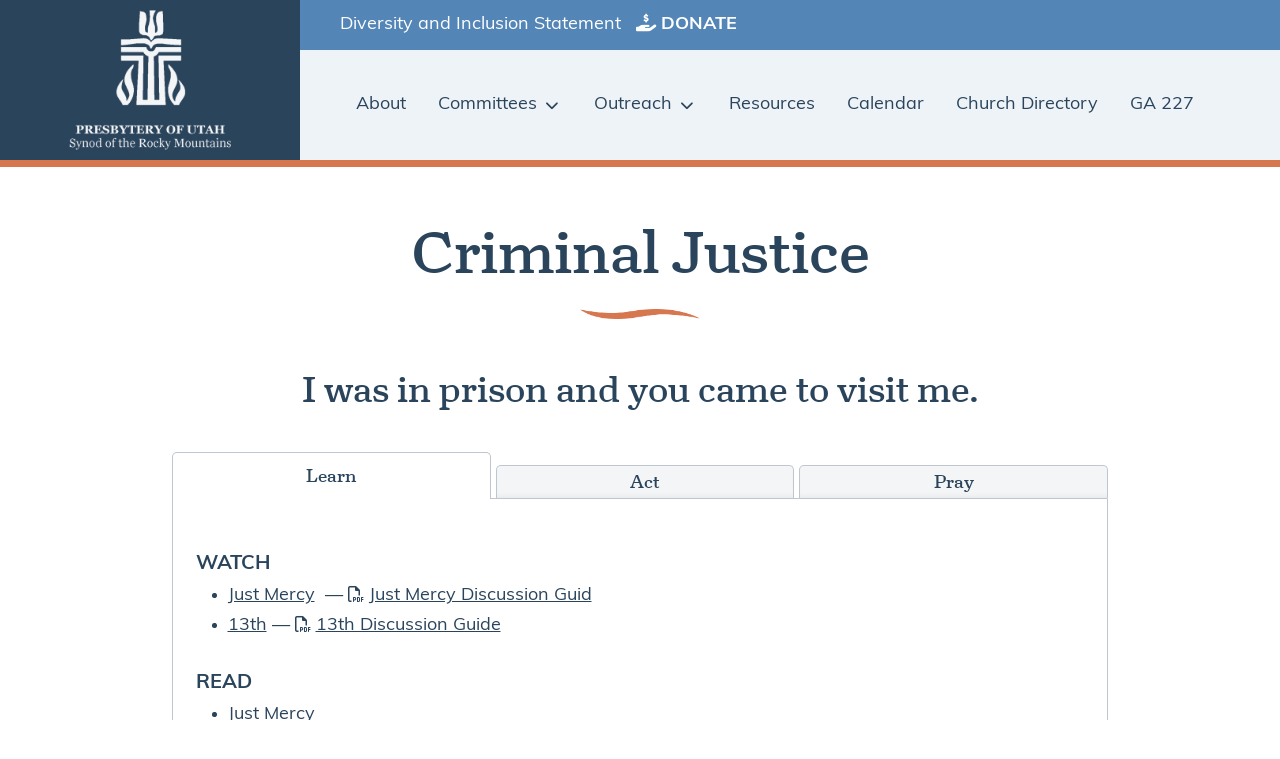

--- FILE ---
content_type: text/html; charset=utf-8
request_url: https://pbyutah.org/matthew-25/criminal-justice
body_size: 11348
content:
<!DOCTYPE html>
<html lang="en-gb" dir="ltr">

<head>
   <meta http-equiv="X-UA-Compatible" content="IE=edge" /><meta name="viewport" content="width=device-width, initial-scale=1" /><meta name="HandheldFriendly" content="true" /><meta name="mobile-web-app-capable" content="YES" /> <!-- document meta -->
   <meta charset="utf-8">
	<meta name="author" content="Sabriel Gee">
	<meta name="description" content="The Presbytery of Utah is the administrative hub of 22 congregations of the Presbyterian Church (USA) from Preston, Idaho, to St. George, Utah.">
	<title>Presbytery of Utah - Criminal Justice</title>
<link href="/media/tabsaccordions/css/style.min.css?358360281765533f334203c29d495d7c" rel="stylesheet" />
	<link href="/media/tabsaccordions/css/theme-neutral.min.css?358360281765533f334203c29d495d7c" rel="stylesheet" />
	<link href="/components/com_jrealtimeanalytics/css/mainstyle.css?358360281765533f334203c29d495d7c" rel="stylesheet" />
	<link href="/images/admin/favicon.png?358360281765533f334203c29d495d7c" rel="shortcut icon" type="image/png" sizes="any" />
	<link href="https://use.fontawesome.com/releases/v6.6.0/css/all.css?358360281765533f334203c29d495d7c" rel="stylesheet" />
	<link href="/media/astroid/css/lenis.min.css?358360281765533f334203c29d495d7c" rel="stylesheet" />
	<link href="/media/vendor/joomla-custom-elements/css/joomla-alert.min.css?0.2.0" rel="stylesheet" />
	<link href="/media/com_rstbox/css/vendor/animate.min.css?358360281765533f334203c29d495d7c" rel="stylesheet" />
	<link href="/media/com_rstbox/css/engagebox.css?358360281765533f334203c29d495d7c" rel="stylesheet" />
	<link href="/media/plg_system_jcepro/site/css/content.min.css?86aa0286b6232c4a5b58f892ce080277" rel="stylesheet" />
	<style>.eb-1 .eb-dialog{--eb-max-width:90%;--eb-height:auto;--eb-padding:30px;--eb-border-radius:0;--eb-background-color:rgba(255, 255, 255, 1);--eb-text-color:rgba(51, 51, 51, 1);--eb-dialog-shadow:var(--eb-shadow-none);--eb-border-style:solid;--eb-border-color:rgba(0, 0, 0, 0.4);--eb-border-width:1px;--eb-overlay-enabled:1;--eb-overlay-clickable:1;--eb-bg-image-enabled:0;--eb-background-image:none;}.eb-1 .eb-close{--eb-close-button-inside:block;--eb-close-button-outside:none;--eb-close-button-icon:block;--eb-close-button-image:none;--eb-close-button-font-size:30px;--eb-close-button-color:rgba(136, 136, 136, 1);--eb-close-button-hover-color:rgba(85, 85, 85, 1);}.eb-1 .eb-backdrop{--eb-overlay-background-color:rgba(0, 0, 0, 0.5);}.eb-1.eb-inst{justify-content:center;align-items:center;}</style>
	<style>.eb-1 {
                --animation_duration: 300ms;

            }
        </style>
<script type="application/json" class="joomla-script-options new">{"joomla.jtext":{"RLTA_BUTTON_SCROLL_LEFT":"Scroll buttons to the left","RLTA_BUTTON_SCROLL_RIGHT":"Scroll buttons to the right","ERROR":"Error","MESSAGE":"Message","NOTICE":"Notice","WARNING":"Warning","JCLOSE":"Close","JOK":"OK","JOPEN":"Open"},"system.paths":{"root":"","rootFull":"https:\/\/pbyutah.org\/","base":"","baseFull":"https:\/\/pbyutah.org\/"},"csrf.token":"1fe060f3e4384d3581a53a56ae842804"}</script>
	<script src="/media/system/js/core.min.js?d5e9e3bb1112d822222254f6ea867cc8"></script>
	<script src="/media/system/js/messages-es5.min.js?d5e9e3bb1112d822222254f6ea867cc8" nomodule defer></script>
	<script src="/media/tabsaccordions/js/script.min.js?358360281765533f334203c29d495d7c" type="module"></script>
	<script src="/media/vendor/jquery/js/jquery.min.js?3.7.1"></script>
	<script src="/media/legacy/js/jquery-noconflict.min.js?d5e9e3bb1112d822222254f6ea867cc8"></script>
	<script src="/components/com_jrealtimeanalytics/js/stream.js?358360281765533f334203c29d495d7c" defer></script>
	<script src="/components/com_jrealtimeanalytics/js/heatmap.js?358360281765533f334203c29d495d7c" defer></script>
	<script src="/media/astroid/js/jquery.easing.min.js?358360281765533f334203c29d495d7c"></script>
	<script src="/media/astroid/js/offcanvas.min.js?358360281765533f334203c29d495d7c"></script>
	<script src="/media/astroid/js/mobilemenu.min.js?358360281765533f334203c29d495d7c"></script>
	<script src="/media/astroid/js/megamenu.min.js?358360281765533f334203c29d495d7c"></script>
	<script src="/media/astroid/js/jquery.hoverIntent.min.js?358360281765533f334203c29d495d7c"></script>
	<script src="/media/astroid/js/lenis.min.js?358360281765533f334203c29d495d7c"></script>
	<script src="/media/astroid/js/script.min.js?358360281765533f334203c29d495d7c"></script>
	<script src="/media/system/js/messages.min.js?d5e9e3bb1112d822222254f6ea867cc8" type="module"></script>
	<script src="/media/com_rstbox/js/engagebox.js?358360281765533f334203c29d495d7c"></script>
	<script>rltaSettings = {"switchToAccordions":true,"switchBreakPoint":576,"buttonScrollSpeed":5,"addHashToUrls":true,"rememberActive":false,"wrapButtons":false,"switchBasedOn":"window","animations":"fade,slide","animationSpeed":7,"mode":"click","slideshowInterval":5000,"slideshowRestart":"1","slideshowRestartTimeout":10000,"scroll":"0","scrollOnLinks":"0","scrollOnUrls":"adaptive","scrollOffsetTop":20,"scrollOffsetBottom":20,"useWideScreenScrollOffsets":false,"scrollOffsetBreakPoint":576,"scrollOffsetTopWide":20,"scrollOffsetBottomWide":20}</script>
	<script>				var COM_JREALTIME_NETWORK_ERROR = 'A network error occurred during data stream: '; </script>
	<script>var jrealtimeBaseURI='https://pbyutah.org/';</script>
	<script>var jrealtimeTrackQueryString=1;</script>
	<script>const initSmoothScrollingGSAP = () => {const lenis = new Lenis({duration: 1.222});lenis.on('scroll', ScrollTrigger.update);gsap.ticker.add((time)=>{lenis.raf(time * 1000)});gsap.ticker.lagSmoothing(0);};const initSmoothScrolling = () => {const lenis = new Lenis({duration: 1.222});function raf(time) {lenis.raf(time);requestAnimationFrame(raf);}requestAnimationFrame(raf);};if (typeof ScrollTrigger !== 'undefined') {initSmoothScrollingGSAP()} else {initSmoothScrolling()}</script>
 <!-- joomla head -->
   <link href="/media/templates/site/astroid_template_one_pbyutah/css/compiled-7abb58af6c99539ddcb4c7a2fc736888.css" rel="stylesheet" type="text/css" />
<link href="/media/templates/site/astroid_template_one_pbyutah/css/compiled-2f8d888e65964191e573d86eaaa8b342.css" rel="stylesheet" type="text/css" />
<link href="/templates/astroid_template_one_pbyutah/css/custom.css" rel="stylesheet" type="text/css" />
 <!-- head styles -->
   <link rel="stylesheet" href="https://use.typekit.net/rwl8hci.css"> <!-- head scripts -->
</head> <!-- document head -->

<body class="site astroid-framework com-content view-article layout-blog itemid-451 matthew-25-alias tp-style-17 en-GB ltr">
   <a title="Back to Top" id="astroid-backtotop" class="square" href="#"><i class="fas fa-angle-double-up"></i></a><!-- astroid container -->
<div class="astroid-container">
    <div class="astroid-mobilemenu d-none d-init dir-left" data-class-prefix="astroid-mobilemenu" id="astroid-mobilemenu">
   <div class="burger-menu-button active">
      <button aria-label="Mobile Menu Toggle" type="button" class="button close-offcanvas offcanvas-close-btn">
         <span class="box">
            <span class="inner"><span class="visually-hidden">Mobile Menu Toggle</span></span>
         </span>
      </button>
   </div>
   <ul class="astroid-mobile-menu d-none"><li class="nav-item nav-item-id-376 nav-item-level-1"><!--menu link starts-->
<a href="/about" title="About" class="as-menu-item nav-link-item-id-376 nav-link item-link-component item-level-1" data-drop-action="hover">
   <span class="nav-title">
                                          <span class="nav-title-text">About</span>                              </span>
   </a>
<!--menu link ends--></li><li class="nav-item nav-item-id-372 nav-item-level-1 nav-item-deeper nav-item-parent has-megamenu nav-item-dropdown"><!--menu link starts-->
<a href="/committees" title="Committees" class="as-menu-item nav-link-item-id-372 nav-link item-link-component item-level-1" data-drop-action="hover">
   <span class="nav-title">
                                          <span class="nav-title-text">Committees</span>                              </span>
   </a>
<!--menu link ends--><ul class="nav-child list-group navbar-subnav level-1"><li class="nav-item-submenu nav-item-id-404 nav-item-level-2"><!--menu link starts-->
<a href="/committees/budget-and-finance-committee" title="Budget and Finance Committee" class="as-menu-item nav-link-item-id-404 nav-link item-link-component item-level-2" data-drop-action="hover">
   <span class="nav-title">
                                          <span class="nav-title-text">Budget and Finance Committee</span>                              </span>
   </a>
<!--menu link ends--></li><li class="nav-item-submenu nav-item-id-405 nav-item-level-2"><!--menu link starts-->
<a href="/committees/permanent-judicial-commission" title="Permanent Judicial Commission" class="as-menu-item nav-link-item-id-405 nav-link item-link-component item-level-2" data-drop-action="hover">
   <span class="nav-title">
                                          <span class="nav-title-text">Permanent Judicial Commission</span>                              </span>
   </a>
<!--menu link ends--></li><li class="nav-item-submenu nav-item-id-406 nav-item-level-2"><!--menu link starts-->
<a href="/committees/personnel-committee" title="Personnel Committee" class="as-menu-item nav-link-item-id-406 nav-link item-link-component item-level-2" data-drop-action="hover">
   <span class="nav-title">
                                          <span class="nav-title-text">Personnel Committee</span>                              </span>
   </a>
<!--menu link ends--></li><li class="nav-item-submenu nav-item-id-407 nav-item-level-2"><!--menu link starts-->
<a href="/committees/coordinating-council" title="Coordinating Council" class="as-menu-item nav-link-item-id-407 nav-link item-link-component item-level-2" data-drop-action="hover">
   <span class="nav-title">
                                          <span class="nav-title-text">Coordinating Council</span>                              </span>
   </a>
<!--menu link ends--></li><li class="nav-item-submenu nav-item-id-408 nav-item-level-2"><!--menu link starts-->
<a href="/committees/committee-on-preparation-for-ministry" title="Committee on Preparation for Ministry" class="as-menu-item nav-link-item-id-408 nav-link item-link-component item-level-2" data-drop-action="hover">
   <span class="nav-title">
                                          <span class="nav-title-text">Committee on Preparation for Ministry</span>                              </span>
   </a>
<!--menu link ends--></li><li class="nav-item-submenu nav-item-id-409 nav-item-level-2"><!--menu link starts-->
<a href="/committees/committee-on-ministry" title="Committee on Ministry" class="as-menu-item nav-link-item-id-409 nav-link item-link-component item-level-2" data-drop-action="hover">
   <span class="nav-title">
                                          <span class="nav-title-text">Committee on Ministry</span>                              </span>
   </a>
<!--menu link ends--></li><li class="nav-item-submenu nav-item-id-410 nav-item-level-2"><!--menu link starts-->
<a href="/committees/committee-on-nominations-and-representation" title="Committee on Nominations and Representation" class="as-menu-item nav-link-item-id-410 nav-link item-link-component item-level-2" data-drop-action="hover">
   <span class="nav-title">
                                          <span class="nav-title-text">Committee on Nominations and Representation</span>                              </span>
   </a>
<!--menu link ends--></li></ul></li><li class="nav-item nav-item-id-373 nav-item-level-1 nav-item-deeper nav-item-parent has-megamenu nav-item-dropdown"><!--menu link starts-->
<a href="#" title="Outreach" class="as-menu-item nav-link-item-id-373 nav-link item-link-heading item-level-1" data-drop-action="hover">
   <span class="nav-title">
                                          <span class="nav-title-text">Outreach</span>                              </span>
   </a>
<!--menu link ends--><ul class="nav-child list-group navbar-subnav level-1"><li class="nav-item-submenu nav-item-id-465 nav-item-level-2 nav-item-current nav-item-active"><!--menu link starts-->
<a href="/matthew-25" title="Matthew 25" class="as-menu-item nav-link-item-id-465 nav-link active item-link-alias item-level-2" data-drop-action="hover">
   <span class="nav-title">
                                          <span class="nav-title-text">Matthew 25</span>                              </span>
   </a>
<!--menu link ends--></li><li class="nav-item-submenu nav-item-id-466 nav-item-level-2"><!--menu link starts-->
<a href="/1001-new-worshipping-communities" title="Innovative Outreach" class="as-menu-item nav-link-item-id-466 nav-link item-link-alias item-level-2" data-drop-action="hover">
   <span class="nav-title">
                                          <span class="nav-title-text">Innovative Outreach</span>                              </span>
   </a>
<!--menu link ends--></li><li class="nav-item-submenu nav-item-id-467 nav-item-level-2"><!--menu link starts-->
<a href="/youth-of-the-utah-presbytery" title="Youth of the Utah Presbytery" class="as-menu-item nav-link-item-id-467 nav-link item-link-alias item-level-2" data-drop-action="hover">
   <span class="nav-title">
                                          <span class="nav-title-text">Youth of the Utah Presbytery</span>                              </span>
   </a>
<!--menu link ends--></li><li class="nav-item-submenu nav-item-id-468 nav-item-level-2"><!--menu link starts-->
<a href="/presbyterian-women" title="Presbyterian Women" class="as-menu-item nav-link-item-id-468 nav-link item-link-alias item-level-2" data-drop-action="hover">
   <span class="nav-title">
                                          <span class="nav-title-text">Presbyterian Women</span>                              </span>
   </a>
<!--menu link ends--></li><li class="nav-item-submenu nav-item-id-469 nav-item-level-2"><!--menu link starts-->
<a href="/small-church-task-force" title="Small Church Task Force" class="as-menu-item nav-link-item-id-469 nav-link item-link-alias item-level-2" data-drop-action="hover">
   <span class="nav-title">
                                          <span class="nav-title-text">Small Church Task Force</span>                              </span>
   </a>
<!--menu link ends--></li><li class="nav-item-submenu nav-item-id-1120 nav-item-level-2"><!--menu link starts-->
<a href="/outreach/young-adult-campus-ministry" title="Young Adult &amp; Campus Ministry" class="as-menu-item nav-link-item-id-1120 nav-link item-link-component item-level-2" data-drop-action="hover">
   <span class="nav-title">
                                          <span class="nav-title-text">Young Adult &amp; Campus Ministry</span>                              </span>
   </a>
<!--menu link ends--></li></ul></li><li class="nav-item nav-item-id-374 nav-item-level-1"><!--menu link starts-->
<a href="/resources" title="Resources" class="as-menu-item nav-link-item-id-374 nav-link item-link-component item-level-1" data-drop-action="hover">
   <span class="nav-title">
                                          <span class="nav-title-text">Resources</span>                              </span>
   </a>
<!--menu link ends--></li><li class="nav-item nav-item-id-375 nav-item-level-1"><!--menu link starts-->
<a href="/calendar" title="Calendar" class="as-menu-item nav-link-item-id-375 nav-link item-link-component item-level-1" data-drop-action="hover">
   <span class="nav-title">
                                          <span class="nav-title-text">Calendar</span>                              </span>
   </a>
<!--menu link ends--></li><li class="nav-item nav-item-id-386 nav-item-level-1"><!--menu link starts-->
<a href="/church-directory" title="Church Directory" class="as-menu-item nav-link-item-id-386 nav-link item-link-component item-level-1" data-drop-action="hover">
   <span class="nav-title">
                                          <span class="nav-title-text">Church Directory</span>                              </span>
   </a>
<!--menu link ends--></li><li class="nav-item nav-item-id-1184 nav-item-level-1"><!--menu link starts-->
<a href="/ga-227" title="GA 227" class="as-menu-item nav-link-item-id-1184 nav-link item-link-component item-level-1" data-drop-action="hover">
   <span class="nav-title">
                                          <span class="nav-title-text">GA 227</span>                              </span>
   </a>
<!--menu link ends--></li></ul></div>    <!-- astroid content -->
    <div class="astroid-content">
                <!-- astroid layout -->
        <div class="astroid-layout astroid-layout-wide">
                        <!-- astroid wrapper -->
            <div class="astroid-wrapper">
                                <section class="astroid-section" id="topwrap"><div class="container"><div class="astroid-row row" id="ar-kx635sakt"><div class="astroid-column col-lg-12 col-md-12 col-sm-12 col-12" id="ac-ibrk1we4e"><div class="astroid-button text-end hideonlg hideonxl hideonxxl" id="b-616257f2f44b6442803664"><div class="as-gutter-lg" role="group"><a id="btn-61625a1ca42f9886526442" href="https://secure.myvanco.com/L-ZKWY/home" class="btn btn-link">Donate</a></div></div></div></div></div></section><section class="astroid-section astroid-header-section" id="headerwrap"><div class="container"><div class="astroid-row row no-gutters gx-0" id="ar-1529472563843"><div class="astroid-column col-lg-12 col-md-12 col-sm-12 col-12" id="ac-1529472563843"><div class="astroid-module-position" id="ah-1529472563843"><header id="astroid-header" class="astroid-header astroid-stacked-header astroid-stacked-divided-logo-left-header">
   <div class="d-flex">
      <div class="header-stacked-section d-flex justify-content-between flex-column w-100">
         <div class="row g-0 divided-logo-left"><div class="col-12 col-divided-logo"><div class="w-100 h-100 d-flex justify-content-center">                              <div class="d-flex d-lg-none justify-content-start">
                     <div class="header-mobilemenu-trigger d-lg-none burger-menu-button align-self-center" data-offcanvas="#astroid-mobilemenu" data-effect="mobilemenu-slide">
                         <button class="button" aria-label="Mobile Menu Toggle" type="button"><span class="box"><span class="inner"><span class="visually-hidden">Mobile Menu Toggle</span></span></span></button>
                     </div>
                 </div>
                 <div class="d-flex w-100 w-auto@lg justify-content-center justify-content-lg-start"><!-- logo starts -->
    <!-- image logo starts -->
        <div class="logo-wrapper astroid-logo">
                <a target="_self" class="astroid-logo astroid-logo-image d-flex align-items-center mr-0 mr-lg-4" href="https://pbyutah.org/">
                                <img src="https://pbyutah.org/images/admin/PBYUTAH-Logo-white2x.png" alt="Presbytery of Utah" class="astroid-logo-default" />                                    
            <img src="https://pbyutah.org/images/admin/PBYUTAH-mobile-white.png" alt="Presbytery of Utah" class="astroid-logo-mobile" />                            </a>
            </div>
    <!-- image logo ends -->
<!-- logo ends --></div></div></div><div class="col d-none d-lg-flex flex-column justify-content-center"><div class="divided-menu-block"><div class="header-block-items d-flex"><div class="d-flex justify-content-between w-100"><div class="d-flex header-block-item justify-content-end align-items-center">
<div id="mod-custom150" class="mod-custom custom">
    <p><a href="#" class="transgender"><!-- START: Articles Anywhere -->Diversity and Inclusion Statement<!-- END: Articles Anywhere -->&nbsp;</a>&nbsp; <a href="https://secure.myvanco.com/L-ZKWY/home" target="_blank" rel="noopener"><i class="fa-solid fa-hand-holding-dollar"></i> <strong>DONATE</strong></a></p></div>
</div></div></div><div class="megamenu-block d-flex w-100 h-100">                 <div data-megamenu data-megamenu-class=".has-megamenu" data-megamenu-content-class=".megamenu-container" data-dropdown-arrow="true" data-header-offset="true" data-transition-speed="100" data-megamenu-animation="slide" data-easing="linear" data-astroid-trigger="hover" data-megamenu-submenu-class=".nav-submenu" class="astroid-stacked-divided-logo-left-menu d-flex justify-content-start flex-lg-grow-1">
                     <nav class=" astroid-nav-wraper align-self-center d-none d-lg-block w-100" aria-label="stacked menu"><ul class="nav astroid-nav justify-content-left d-flex align-items-left"><li data-position="right" class="nav-item nav-item-id-376 nav-item-level-1"><!--menu link starts-->
<a href="/about" title="About" class="as-menu-item nav-link-item-id-376 nav-link item-link-component item-level-1" data-drop-action="hover">
   <span class="nav-title">
                                          <span class="nav-title-text">About</span>                              </span>
   </a>
<!--menu link ends--></li><li data-position="right" class="nav-item nav-item-id-372 nav-item-level-1 nav-item-deeper nav-item-parent has-megamenu nav-item-dropdown"><!--menu link starts-->
<a href="/committees" title="Committees" class="as-menu-item nav-link-item-id-372 nav-link megamenu-item-link item-link-component item-level-1" data-drop-action="hover">
   <span class="nav-title">
                                          <span class="nav-title-text">Committees</span>                                                <i class="fas fa-chevron-down nav-item-caret"></i>
                  </span>
   </a>
<!--menu link ends--><div style="width:250px" class="megamenu-container nav-submenu-container nav-item-level-1"><ul class="nav-submenu"><li data-position="right" class="nav-item-submenu nav-item-id-404 nav-item-level-2"><!--menu link starts-->
<a href="/committees/budget-and-finance-committee" title="Budget and Finance Committee" class="as-menu-item nav-link-item-id-404 item-link-component item-level-2" data-drop-action="hover">
   <span class="nav-title">
                                          <span class="nav-title-text">Budget and Finance Committee</span>                              </span>
   </a>
<!--menu link ends--></li><li data-position="right" class="nav-item-submenu nav-item-id-405 nav-item-level-2"><!--menu link starts-->
<a href="/committees/permanent-judicial-commission" title="Permanent Judicial Commission" class="as-menu-item nav-link-item-id-405 item-link-component item-level-2" data-drop-action="hover">
   <span class="nav-title">
                                          <span class="nav-title-text">Permanent Judicial Commission</span>                              </span>
   </a>
<!--menu link ends--></li><li data-position="right" class="nav-item-submenu nav-item-id-406 nav-item-level-2"><!--menu link starts-->
<a href="/committees/personnel-committee" title="Personnel Committee" class="as-menu-item nav-link-item-id-406 item-link-component item-level-2" data-drop-action="hover">
   <span class="nav-title">
                                          <span class="nav-title-text">Personnel Committee</span>                              </span>
   </a>
<!--menu link ends--></li><li data-position="right" class="nav-item-submenu nav-item-id-407 nav-item-level-2"><!--menu link starts-->
<a href="/committees/coordinating-council" title="Coordinating Council" class="as-menu-item nav-link-item-id-407 item-link-component item-level-2" data-drop-action="hover">
   <span class="nav-title">
                                          <span class="nav-title-text">Coordinating Council</span>                              </span>
   </a>
<!--menu link ends--></li><li data-position="right" class="nav-item-submenu nav-item-id-408 nav-item-level-2"><!--menu link starts-->
<a href="/committees/committee-on-preparation-for-ministry" title="Committee on Preparation for Ministry" class="as-menu-item nav-link-item-id-408 item-link-component item-level-2" data-drop-action="hover">
   <span class="nav-title">
                                          <span class="nav-title-text">Committee on Preparation for Ministry</span>                              </span>
   </a>
<!--menu link ends--></li><li data-position="right" class="nav-item-submenu nav-item-id-409 nav-item-level-2"><!--menu link starts-->
<a href="/committees/committee-on-ministry" title="Committee on Ministry" class="as-menu-item nav-link-item-id-409 item-link-component item-level-2" data-drop-action="hover">
   <span class="nav-title">
                                          <span class="nav-title-text">Committee on Ministry</span>                              </span>
   </a>
<!--menu link ends--></li><li data-position="right" class="nav-item-submenu nav-item-id-410 nav-item-level-2"><!--menu link starts-->
<a href="/committees/committee-on-nominations-and-representation" title="Committee on Nominations and Representation" class="as-menu-item nav-link-item-id-410 item-link-component item-level-2" data-drop-action="hover">
   <span class="nav-title">
                                          <span class="nav-title-text">Committee on Nominations and Representation</span>                              </span>
   </a>
<!--menu link ends--></li></ul></div></li><li data-position="right" class="nav-item nav-item-id-373 nav-item-level-1 nav-item-deeper nav-item-parent has-megamenu nav-item-dropdown"><!--menu link starts-->
<a href="#" title="Outreach" class="as-menu-item nav-link-item-id-373 nav-link megamenu-item-link item-link-heading item-level-1" data-drop-action="hover">
   <span class="nav-title">
                                          <span class="nav-title-text">Outreach</span>                                                <i class="fas fa-chevron-down nav-item-caret"></i>
                  </span>
   </a>
<!--menu link ends--><div style="width:250px" class="megamenu-container nav-submenu-container nav-item-level-1"><ul class="nav-submenu"><li data-position="right" class="nav-item-submenu nav-item-id-465 nav-item-level-2 nav-item-current nav-item-active"><!--menu link starts-->
<a href="/matthew-25" title="Matthew 25" class="as-menu-item nav-link-item-id-465 active item-link-alias item-level-2" data-drop-action="hover">
   <span class="nav-title">
                                          <span class="nav-title-text">Matthew 25</span>                              </span>
   </a>
<!--menu link ends--></li><li data-position="right" class="nav-item-submenu nav-item-id-466 nav-item-level-2"><!--menu link starts-->
<a href="/1001-new-worshipping-communities" title="Innovative Outreach" class="as-menu-item nav-link-item-id-466 item-link-alias item-level-2" data-drop-action="hover">
   <span class="nav-title">
                                          <span class="nav-title-text">Innovative Outreach</span>                              </span>
   </a>
<!--menu link ends--></li><li data-position="right" class="nav-item-submenu nav-item-id-467 nav-item-level-2"><!--menu link starts-->
<a href="/youth-of-the-utah-presbytery" title="Youth of the Utah Presbytery" class="as-menu-item nav-link-item-id-467 item-link-alias item-level-2" data-drop-action="hover">
   <span class="nav-title">
                                          <span class="nav-title-text">Youth of the Utah Presbytery</span>                              </span>
   </a>
<!--menu link ends--></li><li data-position="right" class="nav-item-submenu nav-item-id-468 nav-item-level-2"><!--menu link starts-->
<a href="/presbyterian-women" title="Presbyterian Women" class="as-menu-item nav-link-item-id-468 item-link-alias item-level-2" data-drop-action="hover">
   <span class="nav-title">
                                          <span class="nav-title-text">Presbyterian Women</span>                              </span>
   </a>
<!--menu link ends--></li><li data-position="right" class="nav-item-submenu nav-item-id-469 nav-item-level-2"><!--menu link starts-->
<a href="/small-church-task-force" title="Small Church Task Force" class="as-menu-item nav-link-item-id-469 item-link-alias item-level-2" data-drop-action="hover">
   <span class="nav-title">
                                          <span class="nav-title-text">Small Church Task Force</span>                              </span>
   </a>
<!--menu link ends--></li><li data-position="left" class="nav-item-submenu nav-item-id-1120 nav-item-level-2"><!--menu link starts-->
<a href="/outreach/young-adult-campus-ministry" title="Young Adult &amp; Campus Ministry" class="as-menu-item nav-link-item-id-1120 item-link-component item-level-2" data-drop-action="hover">
   <span class="nav-title">
                                          <span class="nav-title-text">Young Adult &amp; Campus Ministry</span>                              </span>
   </a>
<!--menu link ends--></li></ul></div></li><li data-position="right" class="nav-item nav-item-id-374 nav-item-level-1"><!--menu link starts-->
<a href="/resources" title="Resources" class="as-menu-item nav-link-item-id-374 nav-link item-link-component item-level-1" data-drop-action="hover">
   <span class="nav-title">
                                          <span class="nav-title-text">Resources</span>                              </span>
   </a>
<!--menu link ends--></li><li data-position="right" class="nav-item nav-item-id-375 nav-item-level-1"><!--menu link starts-->
<a href="/calendar" title="Calendar" class="as-menu-item nav-link-item-id-375 nav-link item-link-component item-level-1" data-drop-action="hover">
   <span class="nav-title">
                                          <span class="nav-title-text">Calendar</span>                              </span>
   </a>
<!--menu link ends--></li><li data-position="right" class="nav-item nav-item-id-386 nav-item-level-1"><!--menu link starts-->
<a href="/church-directory" title="Church Directory" class="as-menu-item nav-link-item-id-386 nav-link item-link-component item-level-1" data-drop-action="hover">
   <span class="nav-title">
                                          <span class="nav-title-text">Church Directory</span>                              </span>
   </a>
<!--menu link ends--></li><li data-position="left" class="nav-item nav-item-id-1184 nav-item-level-1"><!--menu link starts-->
<a href="/ga-227" title="GA 227" class="as-menu-item nav-link-item-id-1184 nav-link item-link-component item-level-1" data-drop-action="hover">
   <span class="nav-title">
                                          <span class="nav-title-text">GA 227</span>                              </span>
   </a>
<!--menu link ends--></li></ul></nav>                 </div>
                 </div></div></div></div>      </div>
   </div>
</header><!-- header starts -->
<header id="astroid-sticky-header" class="astroid-header astroid-header-sticky header-sticky-desktop header-static-mobile header-static-tablet d-none" data-megamenu data-megamenu-class=".has-megamenu" data-megamenu-content-class=".megamenu-container" data-dropdown-arrow="true" data-header-offset="true" data-transition-speed="100" data-megamenu-animation="slide" data-easing="linear" data-astroid-trigger="hover" data-megamenu-submenu-class=".nav-submenu">
   <div class="container d-flex flex-row justify-content-between">
               <div class="d-flex d-lg-none justify-content-start">
            <div class="header-mobilemenu-trigger d-lg-none burger-menu-button align-self-center" data-offcanvas="#astroid-mobilemenu" data-effect="mobilemenu-slide">
               <button class="button" type="button" aria-label="Mobile Menu Toggle"><span class="box"><span class="inner"><span class="visually-hidden">Mobile Menu Toggle</span></span></span></button>
            </div>
         </div>
            <div class="header-left-section d-flex justify-content-start">
                   <!-- logo starts -->
    <!-- image logo starts -->
        <div class="logo-wrapper astroid-logo">
                <a target="_self" class="astroid-logo astroid-logo-image d-flex align-items-center mr-0 mr-lg-4" href="https://pbyutah.org/">
                                                                    
            <img src="https://pbyutah.org/images/admin/PBYUTAH-mobile-white.png" alt="Presbytery of Utah" class="astroid-logo-mobile" />                            </a>
            </div>
    <!-- image logo ends -->
<!-- logo ends -->               </div>
                           <div class="header-right-section d-flex justify-content-end flex-lg-grow-1">
            <nav class=" astroid-nav-wraper align-self-center px-3 d-none d-lg-block ml-auto" aria-label="sticky menu"><ul class="nav astroid-nav d-none d-lg-flex"><li data-position="right" class="nav-item nav-item-id-376 nav-item-level-1"><!--menu link starts-->
<a href="/about" title="About" class="as-menu-item nav-link-item-id-376 nav-link item-link-component item-level-1" data-drop-action="hover">
   <span class="nav-title">
                                          <span class="nav-title-text">About</span>                              </span>
   </a>
<!--menu link ends--></li><li data-position="right" class="nav-item nav-item-id-372 nav-item-level-1 nav-item-deeper nav-item-parent has-megamenu nav-item-dropdown"><!--menu link starts-->
<a href="/committees" title="Committees" class="as-menu-item nav-link-item-id-372 nav-link megamenu-item-link item-link-component item-level-1" data-drop-action="hover">
   <span class="nav-title">
                                          <span class="nav-title-text">Committees</span>                                                <i class="fas fa-chevron-down nav-item-caret"></i>
                  </span>
   </a>
<!--menu link ends--><div style="width:250px" class="megamenu-container nav-submenu-container nav-item-level-1"><ul class="nav-submenu"><li data-position="right" class="nav-item-submenu nav-item-id-404 nav-item-level-2"><!--menu link starts-->
<a href="/committees/budget-and-finance-committee" title="Budget and Finance Committee" class="as-menu-item nav-link-item-id-404 item-link-component item-level-2" data-drop-action="hover">
   <span class="nav-title">
                                          <span class="nav-title-text">Budget and Finance Committee</span>                              </span>
   </a>
<!--menu link ends--></li><li data-position="right" class="nav-item-submenu nav-item-id-405 nav-item-level-2"><!--menu link starts-->
<a href="/committees/permanent-judicial-commission" title="Permanent Judicial Commission" class="as-menu-item nav-link-item-id-405 item-link-component item-level-2" data-drop-action="hover">
   <span class="nav-title">
                                          <span class="nav-title-text">Permanent Judicial Commission</span>                              </span>
   </a>
<!--menu link ends--></li><li data-position="right" class="nav-item-submenu nav-item-id-406 nav-item-level-2"><!--menu link starts-->
<a href="/committees/personnel-committee" title="Personnel Committee" class="as-menu-item nav-link-item-id-406 item-link-component item-level-2" data-drop-action="hover">
   <span class="nav-title">
                                          <span class="nav-title-text">Personnel Committee</span>                              </span>
   </a>
<!--menu link ends--></li><li data-position="right" class="nav-item-submenu nav-item-id-407 nav-item-level-2"><!--menu link starts-->
<a href="/committees/coordinating-council" title="Coordinating Council" class="as-menu-item nav-link-item-id-407 item-link-component item-level-2" data-drop-action="hover">
   <span class="nav-title">
                                          <span class="nav-title-text">Coordinating Council</span>                              </span>
   </a>
<!--menu link ends--></li><li data-position="right" class="nav-item-submenu nav-item-id-408 nav-item-level-2"><!--menu link starts-->
<a href="/committees/committee-on-preparation-for-ministry" title="Committee on Preparation for Ministry" class="as-menu-item nav-link-item-id-408 item-link-component item-level-2" data-drop-action="hover">
   <span class="nav-title">
                                          <span class="nav-title-text">Committee on Preparation for Ministry</span>                              </span>
   </a>
<!--menu link ends--></li><li data-position="right" class="nav-item-submenu nav-item-id-409 nav-item-level-2"><!--menu link starts-->
<a href="/committees/committee-on-ministry" title="Committee on Ministry" class="as-menu-item nav-link-item-id-409 item-link-component item-level-2" data-drop-action="hover">
   <span class="nav-title">
                                          <span class="nav-title-text">Committee on Ministry</span>                              </span>
   </a>
<!--menu link ends--></li><li data-position="right" class="nav-item-submenu nav-item-id-410 nav-item-level-2"><!--menu link starts-->
<a href="/committees/committee-on-nominations-and-representation" title="Committee on Nominations and Representation" class="as-menu-item nav-link-item-id-410 item-link-component item-level-2" data-drop-action="hover">
   <span class="nav-title">
                                          <span class="nav-title-text">Committee on Nominations and Representation</span>                              </span>
   </a>
<!--menu link ends--></li></ul></div></li><li data-position="right" class="nav-item nav-item-id-373 nav-item-level-1 nav-item-deeper nav-item-parent has-megamenu nav-item-dropdown"><!--menu link starts-->
<a href="#" title="Outreach" class="as-menu-item nav-link-item-id-373 nav-link megamenu-item-link item-link-heading item-level-1" data-drop-action="hover">
   <span class="nav-title">
                                          <span class="nav-title-text">Outreach</span>                                                <i class="fas fa-chevron-down nav-item-caret"></i>
                  </span>
   </a>
<!--menu link ends--><div style="width:250px" class="megamenu-container nav-submenu-container nav-item-level-1"><ul class="nav-submenu"><li data-position="right" class="nav-item-submenu nav-item-id-465 nav-item-level-2 nav-item-current nav-item-active"><!--menu link starts-->
<a href="/matthew-25" title="Matthew 25" class="as-menu-item nav-link-item-id-465 active item-link-alias item-level-2" data-drop-action="hover">
   <span class="nav-title">
                                          <span class="nav-title-text">Matthew 25</span>                              </span>
   </a>
<!--menu link ends--></li><li data-position="right" class="nav-item-submenu nav-item-id-466 nav-item-level-2"><!--menu link starts-->
<a href="/1001-new-worshipping-communities" title="Innovative Outreach" class="as-menu-item nav-link-item-id-466 item-link-alias item-level-2" data-drop-action="hover">
   <span class="nav-title">
                                          <span class="nav-title-text">Innovative Outreach</span>                              </span>
   </a>
<!--menu link ends--></li><li data-position="right" class="nav-item-submenu nav-item-id-467 nav-item-level-2"><!--menu link starts-->
<a href="/youth-of-the-utah-presbytery" title="Youth of the Utah Presbytery" class="as-menu-item nav-link-item-id-467 item-link-alias item-level-2" data-drop-action="hover">
   <span class="nav-title">
                                          <span class="nav-title-text">Youth of the Utah Presbytery</span>                              </span>
   </a>
<!--menu link ends--></li><li data-position="right" class="nav-item-submenu nav-item-id-468 nav-item-level-2"><!--menu link starts-->
<a href="/presbyterian-women" title="Presbyterian Women" class="as-menu-item nav-link-item-id-468 item-link-alias item-level-2" data-drop-action="hover">
   <span class="nav-title">
                                          <span class="nav-title-text">Presbyterian Women</span>                              </span>
   </a>
<!--menu link ends--></li><li data-position="right" class="nav-item-submenu nav-item-id-469 nav-item-level-2"><!--menu link starts-->
<a href="/small-church-task-force" title="Small Church Task Force" class="as-menu-item nav-link-item-id-469 item-link-alias item-level-2" data-drop-action="hover">
   <span class="nav-title">
                                          <span class="nav-title-text">Small Church Task Force</span>                              </span>
   </a>
<!--menu link ends--></li><li data-position="left" class="nav-item-submenu nav-item-id-1120 nav-item-level-2"><!--menu link starts-->
<a href="/outreach/young-adult-campus-ministry" title="Young Adult &amp; Campus Ministry" class="as-menu-item nav-link-item-id-1120 item-link-component item-level-2" data-drop-action="hover">
   <span class="nav-title">
                                          <span class="nav-title-text">Young Adult &amp; Campus Ministry</span>                              </span>
   </a>
<!--menu link ends--></li></ul></div></li><li data-position="right" class="nav-item nav-item-id-374 nav-item-level-1"><!--menu link starts-->
<a href="/resources" title="Resources" class="as-menu-item nav-link-item-id-374 nav-link item-link-component item-level-1" data-drop-action="hover">
   <span class="nav-title">
                                          <span class="nav-title-text">Resources</span>                              </span>
   </a>
<!--menu link ends--></li><li data-position="right" class="nav-item nav-item-id-375 nav-item-level-1"><!--menu link starts-->
<a href="/calendar" title="Calendar" class="as-menu-item nav-link-item-id-375 nav-link item-link-component item-level-1" data-drop-action="hover">
   <span class="nav-title">
                                          <span class="nav-title-text">Calendar</span>                              </span>
   </a>
<!--menu link ends--></li><li data-position="right" class="nav-item nav-item-id-386 nav-item-level-1"><!--menu link starts-->
<a href="/church-directory" title="Church Directory" class="as-menu-item nav-link-item-id-386 nav-link item-link-component item-level-1" data-drop-action="hover">
   <span class="nav-title">
                                          <span class="nav-title-text">Church Directory</span>                              </span>
   </a>
<!--menu link ends--></li><li data-position="left" class="nav-item nav-item-id-1184 nav-item-level-1"><!--menu link starts-->
<a href="/ga-227" title="GA 227" class="as-menu-item nav-link-item-id-1184 nav-link item-link-component item-level-1" data-drop-action="hover">
   <span class="nav-title">
                                          <span class="nav-title-text">GA 227</span>                              </span>
   </a>
<!--menu link ends--></li></ul></nav>                                  </div>
         </div>
</header>
<!-- header ends --></div></div></div></div></section><section class="astroid-section astroid-component-section" id="mainwrap"><div class="container"><div class="astroid-row row" id="ar-1528971561366"><div class="astroid-column col-lg-6 col-md-12 col-sm-12 col-12 col-lg-12" id="ac-1528971561366"><div class="astroid-message" id="m-1528971711775"><div id="system-message-container" aria-live="polite"></div>
</div><div class="astroid-component" id="ca-1529739248826"><main class="astroid-component-area">
   <div class="com-content-article item-page" itemscope itemtype="https://schema.org/Article">
    <meta itemprop="inLanguage" content="en-GB">
    
    
        <div class="page-header">
        <h1 itemprop="headline">
            Criminal Justice        </h1>
                            </div>
        
        
    
    
        
                                                <div itemprop="articleBody" class="com-content-article__body">
        <h3 style="text-align: center;">I was in prison and you came to visit me.</h3>
<!-- START: Tabs & Accordions --><div data-rlta-element="container" data-rlta-state="initial" data-rlta-id="1" data-rlta-type="tabs" data-rlta-title-tag="h3" data-rlta-orientation="horizontal" data-rlta-wrap-buttons="false" data-rlta-remember-active="false" data-rlta-dynamic-heights="true" data-rlta-theme="neutral" data-rlta-color-panels="false" data-rlta-positioning="top" data-rlta-alignment="justify" data-rlta-has-button-scroller="false">
<div id="rlta-learn" role="button" aria-controls="rlta-panel-learn" aria-expanded="true" tabindex="0" data-rlta-alias="learn" data-rlta-element="button" data-rlta-state="open">
    <h3 data-rlta-element="heading">
    Learn</h3>
</div>
<div id="rlta-panel-learn" aria-labelledby="rlta-learn" tabindex="-1" data-rlta-element="panel" data-rlta-state="open" data-rlta-color="false">
    <div data-rlta-element="panel-content">

<h4>Watch</h4>
<ul>
<li><a href="https://en.wikipedia.org/wiki/Just_Mercy" target="_blank" rel="noopener">Just Mercy</a>&nbsp;&nbsp;— <a href="/images/pdfs-doc/Just_Mercy_discussion_questions_202011291527424058.pdf" target="_blank" class="wf_file">Just Mercy Discussion Guid</a></li>
<li><a href="https://en.wikipedia.org/wiki/13th_(film)" target="_blank" rel="noopener">13th</a>&nbsp;— <a href="/images/pdfs-doc/Film-Discussion-Guide-13th.pdf" target="_blank" class="wf_file">13th Discussion Guide</a></li>
</ul>
<h4>Read</h4>
<ul>
<li><a href="https://en.wikipedia.org/wiki/Just_Mercy_(book)" target="_blank" rel="noopener">Just Mercy</a></li>
<li><a href="https://www.cleanslateutah.org/" target="_blank" rel="noopener">Clean Slate Utah</a></li>
<li><a href="https://www.nea.org/advocating-for-change/new-from-nea/school-prison-pipeline-time-shut-it-down" target="_blank" rel="noopener">School to Prison Pipeline</a></li>
<li><a href="https://www.themarshallproject.org/?ref=nav" target="_blank" rel="noopener">The Marshall Project </a></li>
<li><a href="https://tsuruforsolidarity.org/" target="_blank" rel="noopener">Tsuru for Solidarity</a></li>
<li><a href="/images/pdfs-doc/2023-JP-Calendar-FA.pdf" target="_blank" class="wf_file" title="Justice and Peace Calendar">Justice and Peace Calendar</a></li>
</ul>
</div>
</div>
<div id="rlta-act" role="button" aria-controls="rlta-panel-act" aria-expanded="false" tabindex="0" data-rlta-alias="act" data-rlta-element="button" data-rlta-state="closed">
    <h3 data-rlta-element="heading">
    Act</h3>
</div>
<div id="rlta-panel-act" aria-labelledby="rlta-act" tabindex="-1" hidden="true" data-rlta-element="panel" data-rlta-state="closed" data-rlta-color="false">
    <div data-rlta-element="panel-content">

<h4>Donate and volunteer</h4>
<ul>
<li><a href="https://utjc.org/" target="_blank" rel="noopener">The Utah Justice Coalition&nbsp;</a></li>
<li><a href="https://www.namiut.org/" target="_blank" rel="noopener">NAMI&nbsp;</a></li>
<li><a href="https://utahprisoneradvocate.org/" target="_blank" rel="noopener">Utah Prisoner Advocate Network&nbsp;</a></li>
<li>Donate books to a county jail, juvenile detention, or inpatient behavioral clinic.</li>
</ul>
<h4>Write</h4>
<ul>
<li>Letters of concern to local officials&nbsp;</li>
</ul>
</div>
</div>
<div id="rlta-pray" role="button" aria-controls="rlta-panel-pray" aria-expanded="false" tabindex="0" data-rlta-alias="pray" data-rlta-element="button" data-rlta-state="closed">
    <h3 data-rlta-element="heading">
    Pray</h3>
</div>
<div id="rlta-panel-pray" aria-labelledby="rlta-pray" tabindex="-1" hidden="true" data-rlta-element="panel" data-rlta-state="closed" data-rlta-color="false">
    <div data-rlta-element="panel-content">

<p>Pray for the prisoners, for communities aggressively and inequitably impacted by the criminal justice system, for those looking to broaden mental health and social service access, for those fighting to decriminalize poverty, and for those working to create a more equitable legal system.&nbsp;</p>
<p><strong>Prayer you may use:&nbsp;</strong></p>
<p>God of all people, we lift up to you all the people who are currently incarcerated, here in our community, and worldwide, as well as their families and friends. Our friends and relatives in prison face a hard path moving forward. We pray that you are a healing presence in the lives of incarcerated persons as they walk the path of justice and reconciliation. Whether free to move about or locked up, we are all your children, deserving of love and dignity. Help us not to shy away from one another or turn our back on those in the system. Open our hearts and minds and eyes, that we may see how to walk with those oppressed by unjust systems, how to change those systems, and how to give back dignity and humanity to your incarcerated children and their families. Amen&nbsp;</p>
</div>
</div>
</div>
<!-- END: Tabs & Accordions -->     </div>

        
                                        </div>
</main></div><div class="astroid-module-position" id="cb-581539181699144"><div class="content-bottom-position moduletable ">
        
<div id="mod-custom154" class="mod-custom custom">
    <h3 style="text-align: center;">More Resources</h3>
<div class="d-flex flex-wrap row matthew252 m-0">
<!-- START: Articles Anywhere --><div class="col m-0 p-2 text-center align-items-center">
<div class="resourceimage2"><a href="/matthew-25/food-security" itemprop="url" aria-label="Read more: Food Security"><img src="/images/econa-article-images/45/intro/resized/food_300x300.png" srcset="/images/econa-article-images/45/intro/resized/food_500x500.png 1.5x, /images/econa-article-images/45/intro/resized/food_300x300.png 1x" alt="Food Security" title="Food Security" width="300" height="300"><br> Food Security</a></div>
</div>

<div class="col m-0 p-2 text-center align-items-center">
<div class="resourceimage2"><a href="/matthew-25/housing" itemprop="url" aria-label="Read more: Housing"><img src="/images/econa-article-images/43/intro/resized/housing_300x300.png" srcset="/images/econa-article-images/43/intro/resized/housing_500x500.png 1.5x, /images/econa-article-images/43/intro/resized/housing_300x300.png 1x" alt="Housing" title="Housing" width="300" height="300"><br> Housing</a></div>
</div>

<div class="col m-0 p-2 text-center align-items-center">
<div class="resourceimage2"><a href="/matthew-25/medical-care" itemprop="url" aria-label="Read more: Medical Care"><img src="/images/econa-article-images/42/intro/resized/medical_300x300.png" srcset="/images/econa-article-images/42/intro/resized/medical_500x500.png 1.5x, /images/econa-article-images/42/intro/resized/medical_300x300.png 1x" alt="Medical Care" title="Medical Care" width="300" height="300"><br> Medical Care</a></div>
</div>

<div class="col m-0 p-2 text-center align-items-center">
<div class="resourceimage2"><a href="/matthew-25/community-advocacy" itemprop="url" aria-label="Read more: Community Advocacy"><img src="/images/econa-article-images/46/intro/resized/advocacy_300x300.png" srcset="/images/econa-article-images/46/intro/resized/advocacy_500x500.png 1.5x, /images/econa-article-images/46/intro/resized/advocacy_300x300.png 1x" alt="Community Advocacy" title="Community Advocacy" width="300" height="300"><br> Community Advocacy</a></div>
</div><!-- END: Articles Anywhere -->
</div></div>
</div></div></div></div></div></section><section class="astroid-section" id="footerwrap"><div class="container"><div class="astroid-row row" id="footerrow"><div class="astroid-column col-lg-4 col-md-12 col-sm-12 col-12" id="ac-851582093674805"><div class="astroid-module-position" id="footer1"><div class="footer1-position moduletable ">
        
<div id="mod-custom120" class="mod-custom custom">
    <p>&copy; 2026  Presbytery of Utah <br />P.O. Box 25394<br />Salt Lake City, UT 84125<br /><a href="https://www.facebook.com/presbyteryofutah/" target="_blank" rel="noopener"><i class="fab fa-facebook-square"></i>&nbsp;Facebook&nbsp; <br /></a><a href="/job-openings">Job Openings</a></p>
<div id="mc_embed_shell">
<div id="mc_embed_signup"><form action="https://pbyutah.us7.list-manage.com/subscribe/post?u=f6ca5084c8039417c23af92a2&amp;id=11161c736d&amp;f_id=00899ee3f0" method="post" name="mc-embedded-subscribe-form" target="_blank" id="mc-embedded-subscribe-form" class="validate">
<div id="mc_embed_signup_scroll">
<h2 style="font-size: 14px;">Join our e-newsletter</h2>
<div class="indicates-required" style="font-size: 12px;"><span class="asterisk">*</span> indicates required</div>
<div class="mc-field-group" style="font-size: 12px;"><label for="mce-EMAIL">Email Address <span class="asterisk">*</span></label><input name="EMAIL" required="" type="email" value="" id="mce-EMAIL" class="required email" /></div>
<div class="mc-field-group" style="font-size: 12px;"><label for="mce-FNAME">First Name <span class="asterisk">*</span></label><input name="FNAME" required="" type="text" value="" id="mce-FNAME" class="required text" /></div>
<div class="mc-field-group" style="font-size: 12px;"><label for="mce-LNAME">Last Name <span class="asterisk">*</span></label><input name="LNAME" required="" type="text" value="" id="mce-LNAME" class="required text" /></div>
<div id="mce-responses" class="clear foot">
<div id="mce-error-response" class="response" style="display: none;">&nbsp;</div>
<div id="mce-success-response" class="response" style="display: none;">&nbsp;</div>
</div>
<div style="position: absolute; left: -5000px;" aria-hidden="true">/* real people should not fill this in and expect good things - do not remove this or risk form bot signups */ <input name="b_f6ca5084c8039417c23af92a2_11161c736d" type="text" value="" tabindex="-1" /></div>
<div class="optionalParent">
<div class="clear foot"><input name="subscribe" type="submit" value="Subscribe" id="mc-embedded-subscribe" class="button" /></div>
</div>
</div>
</form></div>
<script src="//s3.amazonaws.com/downloads.mailchimp.com/js/mc-validate.js" type="text/javascript"></script>
<script type="text/javascript">(function($) {window.fnames = new Array(); window.ftypes = new Array();fnames[0]='EMAIL';ftypes[0]='email';fnames[1]='FNAME';ftypes[1]='text';fnames[2]='LNAME';ftypes[2]='text';fnames[3]='ADDRESS';ftypes[3]='address';fnames[4]='PHONE';ftypes[4]='phone';fnames[5]='BIRTHDAY';ftypes[5]='birthday';fnames[6]='COMPANY';ftypes[6]='text';}(jQuery));var $mcj = jQuery.noConflict(true);</script>
</div></div>
</div></div></div><div class="astroid-column col-lg-4 col-md-12 col-sm-12 col-12" id="ac-381582093674805"><div class="astroid-module-position" id="f2-741582093698225"><div class="footer-2-position moduletable ">
        
<div id="mod-custom152" class="mod-custom custom">
    <p><strong>Office Hours:</strong>&nbsp;<br />Tuesdays &amp; Thursdays: 9am to 2pm</p>
<p><strong>Phone:</strong> 801-539-8446</p>
<p><strong>Email:</strong>&nbsp; <a href="mailto:admin@pbyutah.org?cc=ep@pbyutah.org&amp;subject=Request%20from%20Website&amp;body=This%20email%20was%20generated%20from%20the%20link%20on%20pbyutah.org">admin@pbyutah.org</a></p></div>
</div></div></div><div class="astroid-column col-lg-4 col-md-12 col-sm-12 col-12" id="ac-1sw9ji2cw"><div class="astroid-module-position" id="f3-riflq4mlq"><div class="footer-3-position moduletable ">
        
<div id="mod-custom153" class="mod-custom custom">
    <p><a href="https://pcusa.org/" target="_blank" rel="noopener">Presbyterian Church USA</a><br /><a href="https://pcusa.org/about-pcusa/church-structure/general-assembly" rel="noopener">Office of the General Assembly</a><br /><a href="https://pcusa.org/about-pcusa/agencies-entities/interim-unified-agency/ministry-areas/world-mission">Interim Unified Agency</a><br /><a href="https://www.synodrm.org/" target="_blank" rel="noopener">Synod of the Rocky Mountains</a><br /><a href="/general-assembly-226">General Assembly 226 Archive</a></p></div>
</div></div></div></div></div></section>                            </div>
            <!-- end of astroid wrapper -->
                    </div>
        <!-- end of astroid layout -->
            </div>
    <!-- end of astroid content -->
    </div>
<!-- end of astroid container -->
   <!-- body and layout -->
    <!-- body scripts -->
<div data-id="1" 
	class="eb-inst eb-hide eb-custom eb-1 "
	data-options='{"trigger":"onClick","trigger_selector":".transgender","delay":0,"early_trigger":false,"scroll_depth":"percentage","scroll_depth_value":80,"firing_frequency":1,"reverse_scroll_close":false,"threshold":0,"close_out_viewport":false,"exit_timer":1000,"idle_time":10000,"close_on_esc":false,"animation_open":"fadeInUp","animation_close":"fadeOut","animation_duration":300,"disable_page_scroll":false,"test_mode":false,"debug":false,"ga_tracking":false,"ga_tracking_id":0,"ga_tracking_event_category":"EngageBox","ga_tracking_event_label":"Box #1 - featured article","auto_focus":false}'
	data-type='popup'
		>

	<button type="button" data-ebox-cmd="close" class="eb-close placement-outside" aria-label="Close">
	<img alt="close popup button" />
	<span aria-hidden="true">&times;</span>
</button>
	<div class="eb-dialog " role="dialog" aria-modal="true" id="dialog1" aria-label="dialog1">
		
		<button type="button" data-ebox-cmd="close" class="eb-close placement-inside" aria-label="Close">
	<img alt="close popup button" />
	<span aria-hidden="true">&times;</span>
</button>	
		<div class="eb-container">
						<div class="eb-content">
				<!-- START: Articles Anywhere --><p style="text-align: center;">Presbytery of Utah Diversity and Inclusion Statement</p>
<p><strong>God's love embraces the beautiful diversity of humanity, welcoming all individuals with acceptance and respect.</strong> This inherent truth guides our belief in a world where all individuals can flourish as their genuine selves, regardless of any difference in race, religion, skin color, sexual orientation, gender identity or expression.</p>
<p><strong>The Presbytery of Utah stands firmly against any legislation or action that aims to harm, marginalize, or discriminate against any individual or group based on their identity.</strong> We unequivocally affirm the inherent worth and dignity of all people, recognizing their fundamental right to live and participate fully in society without fear or prejudice.</p>
<p><strong>We are deeply concerned about the harmful impact of policies and practices that target specific groups, particularly those who already face significant challenges.&nbsp;</strong>Discrimination can lead to negative consequences for mental health, well-being, and opportunity.</p>
<p><strong>Instead, we believe in creating safe and inclusive spaces where everyone feels&nbsp;</strong><strong>respected and supported</strong>. This includes access to opportunities that contribute to physical and mental well-being, personal growth, and a sense of belonging. Denying individuals access to these opportunities based solely on their identity is unacceptable.</p>
<p><strong>We firmly believe that every individual, regardless of identity, is beautifully and&nbsp;</strong><strong>wonderfully made. Therefore, the Presbytery of Utah remains committed to actively&nbsp;</strong><strong>opposing discriminatory practices and advocating for the full humanity of all&nbsp;</strong><strong>individuals, including those within the LGBTQIA+ community.</strong> We remind the wider communities we live in, that God's love knows no bounds, and Jesus calls us to share this message of inclusivity and compassion with the world, promoting justice and understanding for all.</p><!-- END: Articles Anywhere -->			</div>
		</div>
	</div>	
</div>
<script type="text/javascript">/*joomlatools job scheduler*/
!function(){function e(e,t,n,o){try{o=new(this.XMLHttpRequest||ActiveXObject)("MSXML2.XMLHTTP.3.0"),o.open("POST",e,1),o.setRequestHeader("X-Requested-With","XMLHttpRequest"),o.setRequestHeader("Content-type","application/x-www-form-urlencoded"),o.onreadystatechange=function(){o.readyState>3&&t&&t(o.responseText,o)},o.send(n)}catch(c){}}function t(n){e(n,function(e,o){try{if(200==o.status){var c=JSON.parse(e)
"object"==typeof c&&c["continue"]&&setTimeout(function(){t(n)},1e3)}}catch(u){}})}t("https://pbyutah.org/index.php?option=com_joomlatools&controller=scheduler")}()</script></body> <!-- document body -->

</html> <!-- document end -->

--- FILE ---
content_type: text/css
request_url: https://pbyutah.org/media/templates/site/astroid_template_one_pbyutah/css/compiled-2f8d888e65964191e573d86eaaa8b342.css
body_size: 1642
content:
#astroid-backtotop{background:rgb(214, 119, 79);padding:10px;}#astroid-backtotop > i{font-size:20px;color:rgb(255, 255, 255);line-height:20px;padding:2px;}[data-bs-theme=dark] #astroid-backtotop{background:rgb(214, 119, 79);}[data-bs-theme=dark] #astroid-backtotop > i{color:rgb(255, 255, 255);}.mobilemenu-slide.astroid-mobilemenu{visibility:visible;-webkit-transform:translate3d(-100%, 0, 0);transform:translate3d(-100%, 0, 0);}.mobilemenu-slide.astroid-mobilemenu-open .mobilemenu-slide.astroid-mobilemenu {visibility:visible;-webkit-transform:translate3d(0, 0, 0);transform:translate3d(0, 0, 0);}.mobilemenu-slide.astroid-mobilemenu::after{display:none;}#b-616257f2f44b6442803664{padding-top:3px}#topwrap{background-color:rgba(82, 134, 182, 1);color:rgba(255, 255, 255, 1);}#topwrap a{color:rgba(255, 255, 255, 1);}#topwrap a:hover{color:rgba(0, 0, 0, 1);}@media (min-width: 992px) {.col-divided-logo{width: 232px;}}.astroid-logo > .astroid-logo-default{max-height:140px;}.astroid-logo > .astroid-logo-sticky{max-height:60px;}#headerwrap{background-color:rgba(255, 255, 255, 0);}[data-bs-theme=dark] #headerwrap{background-color:rgba(255, 255, 255, 0);}#ac-851582093674805{background-color:rgb(42, 68, 92);color:rgb(255, 255, 255);}#ac-851582093674805 a{color:rgb(255, 255, 255);}#ac-851582093674805 a:hover{color:rgb(255, 255, 255);}[data-bs-theme=dark] #ac-851582093674805{background-color:rgb(42, 68, 92);color:rgb(255, 255, 255);}[data-bs-theme=dark] #ac-851582093674805 a{color:rgb(255, 255, 255);}[data-bs-theme=dark] #ac-851582093674805 a:hover{color:rgb(255, 255, 255);}#ac-381582093674805{background-color:rgb(82, 134, 182);color:rgb(255, 255, 255);}#ac-381582093674805 a{color:rgb(255, 255, 255);}#ac-381582093674805 a:hover{color:rgb(255, 255, 255);}[data-bs-theme=dark] #ac-381582093674805{background-color:rgb(82, 134, 182);color:rgb(255, 255, 255);}[data-bs-theme=dark] #ac-381582093674805 a{color:rgb(255, 255, 255);}[data-bs-theme=dark] #ac-381582093674805 a:hover{color:rgb(255, 255, 255);}#ac-1sw9ji2cw{background-color:rgb(42, 68, 92);color:rgb(255, 255, 255);}#ac-1sw9ji2cw a{color:rgb(255, 255, 255);}#ac-1sw9ji2cw a:hover{color:rgb(255, 255, 255);}[data-bs-theme=dark] #ac-1sw9ji2cw{background-color:rgb(42, 68, 92);color:rgb(255, 255, 255);}[data-bs-theme=dark] #ac-1sw9ji2cw a{color:rgb(255, 255, 255);}[data-bs-theme=dark] #ac-1sw9ji2cw a:hover{color:rgb(255, 255, 255);}#ac-851582093674805{background-color:rgb(42, 68, 92);color:rgb(255, 255, 255);}#ac-851582093674805 a{color:rgb(255, 255, 255);}#ac-851582093674805 a:hover{color:rgb(255, 255, 255);}[data-bs-theme=dark] #ac-851582093674805{background-color:rgb(42, 68, 92);color:rgb(255, 255, 255);}[data-bs-theme=dark] #ac-851582093674805 a{color:rgb(255, 255, 255);}[data-bs-theme=dark] #ac-851582093674805 a:hover{color:rgb(255, 255, 255);}#ac-381582093674805{background-color:rgb(82, 134, 182);color:rgb(255, 255, 255);}#ac-381582093674805 a{color:rgb(255, 255, 255);}#ac-381582093674805 a:hover{color:rgb(255, 255, 255);}[data-bs-theme=dark] #ac-381582093674805{background-color:rgb(82, 134, 182);color:rgb(255, 255, 255);}[data-bs-theme=dark] #ac-381582093674805 a{color:rgb(255, 255, 255);}[data-bs-theme=dark] #ac-381582093674805 a:hover{color:rgb(255, 255, 255);}#ac-1sw9ji2cw{background-color:rgb(42, 68, 92);color:rgb(255, 255, 255);}#ac-1sw9ji2cw a{color:rgb(255, 255, 255);}#ac-1sw9ji2cw a:hover{color:rgb(255, 255, 255);}[data-bs-theme=dark] #ac-1sw9ji2cw{background-color:rgb(42, 68, 92);color:rgb(255, 255, 255);}[data-bs-theme=dark] #ac-1sw9ji2cw a{color:rgb(255, 255, 255);}[data-bs-theme=dark] #ac-1sw9ji2cw a:hover{color:rgb(255, 255, 255);}#footerwrap{background-color:rgb(42, 68, 92);}[data-bs-theme=dark] #footerwrap{background-color:rgb(42, 68, 92);}html{background-color:rgb(255, 255, 255);}[data-bs-theme=dark]{background-color:rgb(255, 255, 255);}body{--bs-body-bg:rgb(255, 255, 255);--bs-body-color:rgb(42, 68, 92);}body a{color:var(--as-link-color);--as-link-color:rgb(42, 68, 92);}body a:hover{color:var(--as-link-hover-color);--as-link-hover-color:rgb(82, 134, 182);}[data-bs-theme=dark] body{--bs-body-bg:rgb(255, 255, 255);--bs-body-color:rgb(42, 68, 92);}[data-bs-theme=dark] body a{--as-link-color:rgb(42, 68, 92);}[data-bs-theme=dark] body a:hover{--as-link-hover-color:rgb(82, 134, 182);}header{color:rgb(42, 68, 92);}[data-bs-theme=dark] header{color:rgb(42, 68, 92);}.astroid-header-section, .astroid-sidebar-header{background-color:rgb(255, 255, 255);}[data-bs-theme=dark] .astroid-header-section, [data-bs-theme=dark] .astroid-sidebar-header{background-color:rgb(255, 255, 255);}#astroid-sticky-header{background-color:rgb(255, 255, 255);}#astroid-sticky-header .astroid-nav .nav-link{color:rgb(42, 68, 92);}#astroid-sticky-header .astroid-nav .nav-link:hover{color:rgb(82, 134, 182);}#astroid-sticky-header .astroid-nav .nav-link:active, #astroid-sticky-header .astroid-nav .nav-link.active{color:rgb(82, 134, 182);}[data-bs-theme=dark] #astroid-sticky-header{background-color:rgb(255, 255, 255);}[data-bs-theme=dark] #astroid-sticky-header .astroid-nav .nav-link{color:rgb(42, 68, 92);}[data-bs-theme=dark] #astroid-sticky-header .astroid-nav .nav-link:hover{color:rgb(82, 134, 182);}[data-bs-theme=dark] #astroid-sticky-header .astroid-nav .nav-link:active, [data-bs-theme=dark] #astroid-sticky-header .astroid-nav .nav-link.active{color:rgb(82, 134, 182);}.astroid-nav .nav-link{color:rgb(42, 68, 92);}.astroid-nav .nav-link:hover{color:rgb(82, 134, 182);}.astroid-nav .nav-link:focus{color:rgb(82, 134, 182);}.astroid-nav .nav-link:active, .astroid-nav .nav-link.active{color:rgb(82, 134, 182);}[data-bs-theme=dark] .astroid-nav .nav-link{color:rgb(42, 68, 92);}[data-bs-theme=dark] .astroid-nav .nav-link:hover{color:rgb(82, 134, 182);}[data-bs-theme=dark] .astroid-nav .nav-link:focus{color:rgb(82, 134, 182);}[data-bs-theme=dark] .astroid-nav .nav-link:active, [data-bs-theme=dark] .astroid-nav .nav-link.active{color:rgb(82, 134, 182);}.megamenu-container{background-color:rgb(255, 255, 255);}.megamenu-container .nav-submenu .nav-submenu{background-color:rgb(255, 255, 255);}.has-megamenu.open .arrow{border-bottom-color:rgb(255, 255, 255);}.megamenu-container li.nav-item-submenu > a{color:rgb(42, 68, 92);}.megamenu-container li.nav-item-submenu > a:hover{color:rgb(255, 255, 255);background-color:rgb(82, 134, 182);}.megamenu-container li.nav-item-submenu > a:active, .megamenu-container li.nav-item-submenu > a.active{color:rgb(255, 255, 255);background-color:rgb(82, 134, 182);}[data-bs-theme=dark] .megamenu-container{background-color:rgb(255, 255, 255);}[data-bs-theme=dark] .megamenu-container .nav-submenu .nav-submenu{background-color:rgb(255, 255, 255);}[data-bs-theme=dark] .has-megamenu.open .arrow{border-bottom-color:rgb(255, 255, 255);}[data-bs-theme=dark] .megamenu-container li.nav-item-submenu > a{color:rgb(42, 68, 92);}[data-bs-theme=dark] .megamenu-container li.nav-item-submenu > a:hover{color:rgb(255, 255, 255);background-color:rgb(82, 134, 182);}[data-bs-theme=dark] .megamenu-container li.nav-item-submenu > a:active, [data-bs-theme=dark] .megamenu-container li.nav-item-submenu > a.active{color:rgb(255, 255, 255);background-color:rgb(82, 134, 182);}.astroid-sidebar-menu .nav-item-inner > .as-menu-item{color:rgb(42, 68, 92);}.astroid-sidebar-menu .nav-item-inner > .as-menu-item:hover{color:rgb(82, 134, 182);}.astroid-sidebar-menu .nav-item-inner > .as-menu-item:active, .astroid-sidebar-menu .nav-item-inner > .as-menu-item.active{color:rgb(82, 134, 182);}.astroid-sidebar-menu .nav-item-submenu .nav-item-inner:hover{background-color:rgb(82, 134, 182);}.astroid-sidebar-menu .nav-item-submenu .nav-item-inner:hover a.as-menu-item{color:rgb(255, 255, 255);}.astroid-sidebar-menu .nav-item-submenu .nav-item-inner:active{background-color:rgb(82, 134, 182);}.astroid-sidebar-menu .nav-item-submenu .nav-item-inner a.as-menu-item{color:rgb(42, 68, 92);}.astroid-sidebar-menu .nav-item-submenu .nav-item-inner a.as-menu-item:active{color:rgb(82, 134, 182);}.astroid-sidebar-menu .navbar-subnav{background-color:rgb(255, 255, 255);}[data-bs-theme=dark] .astroid-sidebar-menu .nav-item-inner > .as-menu-item{color:rgb(42, 68, 92);}[data-bs-theme=dark] .astroid-sidebar-menu .nav-item-inner > .as-menu-item:hover{color:rgb(82, 134, 182);}[data-bs-theme=dark] .astroid-sidebar-menu .nav-item-inner > .as-menu-item:active, [data-bs-theme=dark] .astroid-sidebar-menu .nav-item-inner > .as-menu-item.active{color:rgb(82, 134, 182);}[data-bs-theme=dark] .astroid-sidebar-menu .nav-item-submenu .nav-item-inner:hover{background-color:rgb(82, 134, 182);}[data-bs-theme=dark] .astroid-sidebar-menu .nav-item-submenu .nav-item-inner:hover a.as-menu-item{color:rgb(255, 255, 255);}[data-bs-theme=dark] .astroid-sidebar-menu .nav-item-submenu .nav-item-inner:active{background-color:rgb(82, 134, 182);}[data-bs-theme=dark] .astroid-sidebar-menu .nav-item-submenu .nav-item-inner a.as-menu-item{color:rgb(42, 68, 92);}[data-bs-theme=dark] .astroid-sidebar-menu .nav-item-submenu .nav-item-inner a.as-menu-item:active{color:rgb(82, 134, 182);}[data-bs-theme=dark] .astroid-sidebar-menu .navbar-subnav{background-color:rgb(255, 255, 255);}.astroid-offcanvas{color:rgb(42, 68, 92) !important;background-color:rgb(255, 255, 255) !important;}.astroid-offcanvas .burger-menu-button, .astroid-offcanvas .astroid-mobilemenu-container .astroid-mobilemenu-inner .dropdown-menus{background-color:rgb(255, 255, 255) !important;}.astroid-offcanvas .menu-indicator{color:rgb(42, 68, 92) !important;}.astroid-offcanvas .astroid-mobilemenu-container .astroid-mobilemenu-inner .menu-item a{color:rgb(42, 68, 92) !important;}.astroid-offcanvas .astroid-mobilemenu-container .astroid-mobilemenu-inner .menu-item a:hover{background-color: !important;}.astroid-offcanvas .astroid-mobilemenu-container .astroid-mobilemenu-inner .menu-item.active > a, .astroid-offcanvas .astroid-mobilemenu-container .astroid-mobilemenu-inner .menu-item.active > .nav-header, .astroid-offcanvas .astroid-mobilemenu-container .astroid-mobilemenu-inner .menu-item.nav-item-active > a, .astroid-offcanvas .astroid-mobilemenu-container .astroid-mobilemenu-inner .menu-item.nav-item-active > a + .menu-indicator{color:rgb(82, 134, 182) !important;}.astroid-offcanvas .astroid-mobilemenu-container .astroid-mobilemenu-inner .menu-item.active, .astroid-offcanvas .astroid-mobilemenu-container .astroid-mobilemenu-inner .menu-item.nav-item-active{background-color:rgb(255, 255, 255) !important;}.astroid-offcanvas .burger-menu-button .inner, .astroid-offcanvas .burger-menu-button .inner::before, .astroid-offcanvas .burger-menu-button .inner::after{background-color:rgb(255, 255, 255);}[data-bs-theme=dark] .astroid-offcanvas{color:rgb(42, 68, 92) !important;background-color:rgb(255, 255, 255) !important;}[data-bs-theme=dark] .astroid-offcanvas .burger-menu-button, [data-bs-theme=dark] .astroid-offcanvas .astroid-mobilemenu-container .astroid-mobilemenu-inner .dropdown-menus{background-color:rgb(255, 255, 255) !important;}[data-bs-theme=dark] .astroid-offcanvas .menu-indicator{color:rgb(42, 68, 92) !important;}[data-bs-theme=dark] .astroid-offcanvas .astroid-mobilemenu-container .astroid-mobilemenu-inner .menu-item a{color:rgb(42, 68, 92) !important;}[data-bs-theme=dark] .astroid-offcanvas .astroid-mobilemenu-container .astroid-mobilemenu-inner .menu-item a:hover{background-color: !important;}[data-bs-theme=dark] .astroid-offcanvas .astroid-mobilemenu-container .astroid-mobilemenu-inner .menu-item.active > a, [data-bs-theme=dark] .astroid-offcanvas .astroid-mobilemenu-container .astroid-mobilemenu-inner .menu-item.active > .nav-header, [data-bs-theme=dark] .astroid-offcanvas .astroid-mobilemenu-container .astroid-mobilemenu-inner .menu-item.nav-item-active > a, [data-bs-theme=dark] .astroid-offcanvas .astroid-mobilemenu-container .astroid-mobilemenu-inner .menu-item.nav-item-active > a + .menu-indicator{color:rgb(82, 134, 182) !important;}[data-bs-theme=dark] .astroid-offcanvas .astroid-mobilemenu-container .astroid-mobilemenu-inner .menu-item.active, [data-bs-theme=dark] .astroid-offcanvas .astroid-mobilemenu-container .astroid-mobilemenu-inner .menu-item.nav-item-active{background-color:rgb(255, 255, 255) !important;}[data-bs-theme=dark] .astroid-offcanvas .burger-menu-button .inner, [data-bs-theme=dark] .astroid-offcanvas .burger-menu-button .inner::before, [data-bs-theme=dark] .astroid-offcanvas .burger-menu-button .inner::after{background-color:rgb(255, 255, 255);}.header-offcanvas-trigger.burger-menu-button .inner, .header-offcanvas-trigger.burger-menu-button .inner::before, .header-offcanvas-trigger.burger-menu-button .inner::after{background-color:rgb(255, 255, 255);}[data-bs-theme=dark] .header-offcanvas-trigger.burger-menu-button .inner, [data-bs-theme=dark] .header-offcanvas-trigger.burger-menu-button .inner::before, [data-bs-theme=dark] .header-offcanvas-trigger.burger-menu-button .inner::after{background-color:rgb(255, 255, 255);}.astroid-mobilemenu{background-color:rgb(82, 134, 182) !important;color:rgb(255, 255, 255) !important;}.astroid-mobilemenu .astroid-mobilemenu-container .astroid-mobilemenu-inner .dropdown-menus{background-color:rgb(82, 134, 182) !important;}.astroid-mobilemenu .astroid-mobilemenu-container .astroid-mobilemenu-inner .menu-item a{color:rgb(255, 255, 255) !important;}.astroid-mobilemenu .astroid-mobilemenu-container .astroid-mobilemenu-inner .menu-item a:hover{background-color: !important;}.astroid-mobilemenu .astroid-mobilemenu-container .astroid-mobilemenu-inner .menu-item.active > a, .astroid-mobilemenu .astroid-mobilemenu-container .astroid-mobilemenu-inner .menu-item.active > .nav-header, .astroid-mobilemenu .astroid-mobilemenu-container .astroid-mobilemenu-inner .menu-item.nav-item-active > a, .astroid-mobilemenu .astroid-mobilemenu-container .astroid-mobilemenu-inner .menu-item.nav-item-active > a + .menu-indicator{color:rgb(82, 134, 182) !important;}.astroid-mobilemenu .astroid-mobilemenu-container .astroid-mobilemenu-inner .menu-item.active, .astroid-mobilemenu .astroid-mobilemenu-container .astroid-mobilemenu-inner .menu-item.nav-item-active{background-color:rgb(255, 255, 255) !important;}.astroid-mobilemenu .menu-indicator{color:rgb(255, 255, 255) !important;}[data-bs-theme=dark] .astroid-mobilemenu{background-color:rgb(82, 134, 182) !important;color:rgb(255, 255, 255) !important;}[data-bs-theme=dark] .astroid-mobilemenu .astroid-mobilemenu-container .astroid-mobilemenu-inner .dropdown-menus{background-color:rgb(82, 134, 182) !important;}[data-bs-theme=dark] .astroid-mobilemenu .astroid-mobilemenu-container .astroid-mobilemenu-inner .menu-item a{color:rgb(255, 255, 255) !important;}[data-bs-theme=dark] .astroid-mobilemenu .astroid-mobilemenu-container .astroid-mobilemenu-inner .menu-item a:hover{background-color: !important;}[data-bs-theme=dark] .astroid-mobilemenu .astroid-mobilemenu-container .astroid-mobilemenu-inner .menu-item.active > a, [data-bs-theme=dark] .astroid-mobilemenu .astroid-mobilemenu-container .astroid-mobilemenu-inner .menu-item.active > .nav-header, [data-bs-theme=dark] .astroid-mobilemenu .astroid-mobilemenu-container .astroid-mobilemenu-inner .menu-item.nav-item-active > a, [data-bs-theme=dark] .astroid-mobilemenu .astroid-mobilemenu-container .astroid-mobilemenu-inner .menu-item.nav-item-active > a + .menu-indicator{color:rgb(82, 134, 182) !important;}[data-bs-theme=dark] .astroid-mobilemenu .astroid-mobilemenu-container .astroid-mobilemenu-inner .menu-item.active, [data-bs-theme=dark] .astroid-mobilemenu .astroid-mobilemenu-container .astroid-mobilemenu-inner .menu-item.nav-item-active{background-color:rgb(255, 255, 255) !important;}[data-bs-theme=dark] .astroid-mobilemenu .menu-indicator{color:rgb(255, 255, 255) !important;}.header-mobilemenu-trigger.burger-menu-button .inner, .header-mobilemenu-trigger.burger-menu-button .inner::before, .header-mobilemenu-trigger.burger-menu-button .inner::after{background-color:rgb(255, 255, 255);}[data-bs-theme=dark] .header-mobilemenu-trigger.burger-menu-button .inner, [data-bs-theme=dark] .header-mobilemenu-trigger.burger-menu-button .inner::before, [data-bs-theme=dark] .header-mobilemenu-trigger.burger-menu-button .inner::after{background-color:rgb(255, 255, 255);}.astroid-mobilemenu-open .burger-menu-button .inner, .astroid-mobilemenu-open .burger-menu-button .inner::before, .astroid-mobilemenu-open .burger-menu-button .inner::after{background-color:rgb(255, 255, 255);}[data-bs-theme=dark] .astroid-mobilemenu-open .burger-menu-button .inner, [data-bs-theme=dark] .astroid-mobilemenu-open .burger-menu-button .inner::before, [data-bs-theme=dark] .astroid-mobilemenu-open .burger-menu-button .inner::after{background-color:rgb(255, 255, 255);}.astroid-contact-info i[class*="fa-"]{color:rgb(255, 255, 255);}[data-bs-theme=dark] .astroid-contact-info i[class*="fa-"]{color:rgb(255, 255, 255);}.items-leading .article-title .page-header h2{font-size:32px;}.items-row .article-title .page-header h2{font-size:26px;}body {

font-family: muli, sans-serif;
font-weight: 400;
font-style: normal;

}

h1, h2, h3 {


font-family: turnip, serif;

}@media (max-width: 991.98px) {}@media (max-width: 767.98px) {}

--- FILE ---
content_type: text/css
request_url: https://pbyutah.org/templates/astroid_template_one_pbyutah/css/custom.css
body_size: 2713
content:
body {
	font-size: 18px;
}

p, ul, ol {
	margin-bottom: 15px;
}

p, ul li, ol li {
	line-height: 1.68em;
}

h1, h2, h3 {
	
}

a {
	text-underline-offset: 4px;
}

blockquote {
	
}

iframe {
	border: none;
}

.bg-primary a {
	color: #FFF;
}

.article-details .article-header h1, .article-details .article-header h2, h1,
#eb-event-page h1.eb-page-heading {
	margin-bottom: 20px;
	margin-top: 0;
	font-size: 60px;
	text-align: center;
	background: url('../images/heading.png') no-repeat center bottom;
	padding-bottom: 30px;
	margin-bottom: 50px;
	background-size: 120px auto;;
}

h2 {
	clear: none;
	margin: 30px 0 5px 0;
	padding: 0;
	font-size: 42px;
	text-transform: none;
}

h3 {
	clear: none;
	margin: 30px 0 5px 0;
	padding: 0;
	font-size: 36px;
	text-transform: none;
}

h3.module-title {
	font-size: 52px;
	text-align: center;
	background: url('../images/heading.png') no-repeat center bottom;
	padding-bottom: 30px;
	margin-bottom: 50px;
	background-size: 120px auto;;
}

h4 {
	clear: none;
	margin: 30px 0 5px 0;
	padding: 0;
	text-transform: uppercase;
	font-size: 20px;
	font-weight: bold;
}

.staff h4 {
	margin: 0;
}

.staff h4 a {
	text-decoration: none;
}

h5 {
	clear: none;
	margin: 30px 0 5px 0;
	padding: 0;
	font-size: 18px;
	font-weight: bold;
	font-style: italic;
}

.btn, .btn-secondary, .btn-primary {
	text-transform: none;
	padding: 2px 0px;
	color: #5286B6;
	font-weight: 900;
	border-radius: 0;
	font-size: 20px;
	border-width: 0 0 3px 0;
	border-color: #5286B6;
	border-style: solid;
	background: none;
}

.btn:hover, .btn-secondary:hover, .btn-primary:hover {
	background: none;
	color: #2A445C;
	border-color: #2A445C;
}

blockquote {
	
}

blockquote p {
	
}

/*menu*/

.astroid-logo img {
	max-height: 120px;
	margin: 10px auto;
}

.astroid-nav .nav-submenu > li > a {
	line-height: 1.2; padding: 8px 15px;
}

#headerwrap {
	border-bottom: 7px solid #D6774F;
	background: #EEF3F7;
}

#headerwrap .container {
	max-width: 100%;
	padding: 0;
}

.divided-menu-block {
	align-items: end;
}

.header-block-items {
	background: #5386B6;
	color: #FFF;
	width: 100%;
	display: flex;
	justify-content: end;
}

.header-block-items .d-flex {
	justify-content: end!important;
}

.header-block-item {
	padding: 10px 50px 10px 0;
	padding-top: 10px!important;
	padding-bottom: 10px!important;
}

.header-block-items p {
	margin: 0;
}

.header-block-item a {
	color: #FFF;
	text-decoration: none;
}

header .logo-wrapper {
	margin: auto;
}

.header-block-item a:hover {
	color: #fff;
	text-decoration: underline;
}

ul.astroid-nav {
	justify-content: end;
}

ul.nav-submenu {
	font-size: 15px;
	line-height: 1;
}

div.megamenu-container {
	box-shadow: 0 5px 9px rgba(0, 0, 0, 0.18);
	border-top-width: 7px;;
}

.container-fluid {
	padding: 0;
}

.col-divided-logo {
	background: #2A445C;
	min-width: 300px;
}

/*Banner*/

#bannerwrap {
	border-bottom: 7px solid #D6774F;
}


/*row1wrap*/

#row1wrap {
	background: #EEF3F7;
}

#row1wrap .container {
	max-width: 1100px;
}

#row1wrap .container p {
	font-size: 16px;
}

#position-1-1 {
	
}

/*row2wrap*/

#row2wrap {
	
}

#position-2-1 {
	
}

#position-2-1  ul.navHorizontalView {
	justify-content: space-between;
}

#position-2-1  ul.navHorizontalView li {
	flex: 1;
	text-align: center;
	margin: 0;
	padding: 100px 20px;
	text-align: center;
	display: flex;
	justify-content: center;
	background: #5286B6;
}

#position-2-1  ul.navHorizontalView li.item-452 {
	background: #B2C4D6;
}

#position-2-1  ul.navHorizontalView li.item-453 {
	background: #DEC3A9;
}

#position-2-1  ul.navHorizontalView li.item-454 {
	background: #D6774F;
}

#position-2-1  ul.navHorizontalView li.item-455 {
	background: #AC481F;
}

#position-2-1  ul.navHorizontalView li.item-456 {
	
}

#position-2-1  ul.navHorizontalView li a {
	color: #FFF;
	padding: 40px 10px;
	background: ;
	background-color: rgba(0, 0, 0, 0.15);
	text-decoration: none;
	width: 100%;
	display: flex;
	align-items: center;
	justify-content: center;
	font-weight: bold;
}

#position-2-1  ul.navHorizontalView li a:hover {
	background: none;
}

/*row3wrap*/

#row3wrap {
	
}

#row3wrap .container {
	max-width: 650px;
}

#position-3-1 {
	
}

.ebm-upcoming-events li, .ebm-upcoming-events > div {
	background: #EEF3F7;
	border: none;
	align-items: center;;
	padding: 0px;
	margin-bottom: 20px;
	font-size: 14px;
}

.up-event-item .col-md-3, .up-event-item .col-md-9 {
	width: auto;
}

.up-event-item .col-md-9 {
	padding: 0 20px;
}

.up-event-item .col-md-3 {
	background: #AB4921;
	padding: 20px;
}

.ebm-upcoming-events .ebm-event-link {
	font-size: 18px; line-height: 1.2;
}

.ebm-upcoming-events-improved div.ebm-event-day, .ebm-upcoming-events-improved div.ebm-event-month {
	background: none;
	border: none;
	color: #FFF;
	font-family: turnip, serif;
}

img.eb-thumb-left {
	float: right!important;
	margin: 0 0 0 20px!important;
}


/*row4wrap*/

#row4wrap {
	
}

#position-4-1 {
	
}

/*row5wrap*/

#row5wrap {
	
}

#position-5-1 {
	
}

/*row6wrap*/

#row6wrap {
	
}

#position-6-1 {
	
}


/*Bottomwrap*/

#bottomwrap {
	
}


/*Footer*/

#footerwrap {
	border-top: 10px solid #B4C4D7;
	border-bottom: 10px solid #B4C4D7;
	margin-top: 40px;
	font-size: 85%;
}

#footerrow .astroid-column {
	padding: 30px;
}

#ac-381582093674805 {
	text-align: center;
}

#ac-1sw9ji2cw {
	text-align: right;
}

#footer1 small {
	text-transform: uppercase;
	letter-spacing: 1px;
	font-size: 13px;
}

/*Sidebar*/

#sp-sidebar-right {
	
}



/*Main area*/

body.home #mainwrap {
	display: none;
}

#mainwrap {
	
}

#mainwrap .container {
	max-width: 960px;
}

ul.fields-container {
	list-style-type: none;
	padding: 0;
}

.eb-event-date-container {
	background: #5286B6;
	border: none;
}

.eb-event-date-container .btn-primary {
	border: none;
}

.eb-events-timeline .eb-taskbar {
	padding-top: 0;
}

h2.eb-even-title-container {
	font-size: 36px; padding-top: 25px;
}

h2.eb-even-title-container a {
	text-decoration: none;
}

.eb-box-heading, #eb-categories .eb-description, #eb-event-page .eb-description, #eb-events .eb-description {
	background: none;
	border: none;
	padding: 0;
}

p.churchname {
	margin-bottom: 7px;
}

.churchnames {
	background: #EEF3F7;
	padding: 20px;
	border: 1px solid #b3cadd;
}

span.field-label {
	display: block;
	font-weight: bold;
	font-size: 20px;
	padding-top: 20px;
}

.churchpage ul.fields-container {
	background: #EEF3F7;
	padding: 0 20px 20px 20px;
	border: 1px solid #b3cadd;
	width: 33%;
	float: left;
	font-size: 15px;
}

.church-contacts ul.fields-container {
	width: 100%;
	float: none;
	border: none;
	padding: 0;
}

.church-contacts ul.fields-container li {
	line-height: 1.3;
	padding: 5px 0;
}

.churchpage ul.fields-container p {
	margin: 0;
	line-height: 1.5;
}

li.church-website {
	text-align: center;
	margin-top: 15px;
}

li.pastor ul.fields-container, 
li.pastor-2 ul.fields-container   {
	padding: 0;
	width: 100%;
	float: none;
	border: none;
}

.field-divider { display: none; } 

.churchpage .full-image {
	width: 64%;
	float: right;
}

.churchpage .mymaplocation {
		width: 64%!important;
	float: right!important;
}

.mmladdress {
	display: none;
}

.matthew25.row {
	background: #000;
}

.matthew25 .col {
	background: #5286B6;
}

.matthew25 .col:nth-child(2) {
	background: #B2C4D6;
}

.matthew25 .col:nth-child(3) {
	background: #DEC3A9;
}

.matthew25 .col:nth-child(4) {
	background: #D6774F;
}

.matthew25 .col:nth-child(5) {
	background: #AC481E;
}

/*.matthew25 .col:hover {
	background: #46729B;
}

.matthew25 .col:nth-child(2):hover {
	background: #97A7B6;
}

.matthew25 .col:nth-child(3):hover {
	background: #BDA690;
}

.matthew25 .col:nth-child(4):hover {
	background: #B66543;
}

.matthew25 .col:nth-child(5):hover {
	background: #923D1A;
}*/

.matthew25 a {
	color: #FFF;
	text-decoration: none;
	font-size: 18px; line-height: 1.2;
	text-transform: uppercase;
	font-weight: bold;
	display: block;
	padding: 10px;
}

.matthew25 a:hover {
	color: #FFF; background-color: rgba(0, 0, 0, 0.15);
}

.resourceimage img {
	max-width: 80px;
	margin: 10px auto;
	-webkit-filter: invert(100%);
	filter: invert(100%);
}

.resourceimage img:hover {
	
}

#mod-custom154 {
	background: #EEF3F7; 
	border: 1px solid #2A445C;
	padding: 30px;
	margin-top: 40px;
	
}

#mod-custom154 h3 {
	margin-top: 0;
}

.resourceimage2 img {
	max-width: 70px;
	margin: 10px auto;
}

.matthew252 a {
	color: #000;
	text-decoration: none;
	font-size: 18px;
	font-weight: bold;
	text-transform: uppercase;
	display: block;
	padding: 10px;
}

.matthew252 a:hover {
	color: #000;
	background-color: rgba(0, 0, 0, 0.15);
}


body.staff .full-image img {
	max-width: 400px; float: right; margin: 0 0 0 20px;
}

.k-ui-namespace .koowa_media--gallery .koowa_media__item__content {
	min-height: 100px; display: flex; align-items: center; justify-content: center; text-align: center;
}

.koowa_media--gallery .k-icon-document-folder,.koowa_media--gallery .koowa_header__item--image_container {
	display: none;
}

.k-ui-namespace .koowa_media--gallery .koowa_media__item {
	width: 238px;
}

.wf_file::before {
	content: "\f15b";
	font: normal normal normal 16px/1 "Font Awesome 5 Free";
	display: inline-block;
	margin: 0 5px 0 0;
}

.wf_file[href$=".pdf"]::before {
	content: "\f1c1";
}

.wf_file[href$=".doc"]::before {
	content: "\f1c2";
}

.wf_file[href$=".docx"]::before {
	content: "\f1c2";
}

.wf_file[href$=".xls"]::before {
	content: "\f1c3";
}

.wf_file[href$=".xlsx"]::before {
	content: "\f1c3";
}

[data-rlta-element="container"][data-rlta-state="ready"] {
	margin-top: 40px;
}

@media  (max-width: 800px) {
	body {
		
	}
	
	.article-details .article-header h1, .article-details .article-header h2, h1, #eb-event-page h1.eb-page-heading {
		font-size: 42px;
	}
	
	.churchpage .full-image, 
	.churchpage ul.fields-container {
	width: 100%;
	float: none;
}

.churchpage .mymaplocation {
		width: 100%!important;
	float: none!important;
}
	
	#astroid-mobilemenu {
		width: 100%;
	}
	
	.k-ui-namespace .koowa_media--gallery .koowa_media__item {
		width: 50%;
	}
	
	.avVideo .avPlayerContainer .avPlayerBlock iframe, .avVideo .avPlayerContainer .avPlayerBlock object, .avVideo .avPlayerContainer .avPlayerBlock embed, .avVideo .avPlayerContainer .avPlayerBlock video, .avVideo .avPlayerContainer .avPlayerBlock > div {
		min-width: 200px!important;
	}
	
	#mod-custom115 img {
		max-width: 120px;
		margin: auto;
		display: block;
	}
	
	#position-2-1 ul.navHorizontalView {
		flex-direction: column;
	}
	
	#position-2-1 ul.navHorizontalView li a {
		padding: 20px
	}
	
	#position-2-1 ul.navHorizontalView li {
		padding: 20px;
	}
	
	#position-2-1 ul.navHorizontalView {
		flex-direction: column;
	}
	
	.ebm-upcoming-events li, .ebm-upcoming-events > div {
		flex-wrap: nowrap; 
	}
	
	.up-event-item div {
		flex-shrink: 1;
	}
	
	#footerrow div {
		text-align: center!important;
	}
	
#astroid-header .col-divided-logo {
		padding: 0 10px;
	}
}